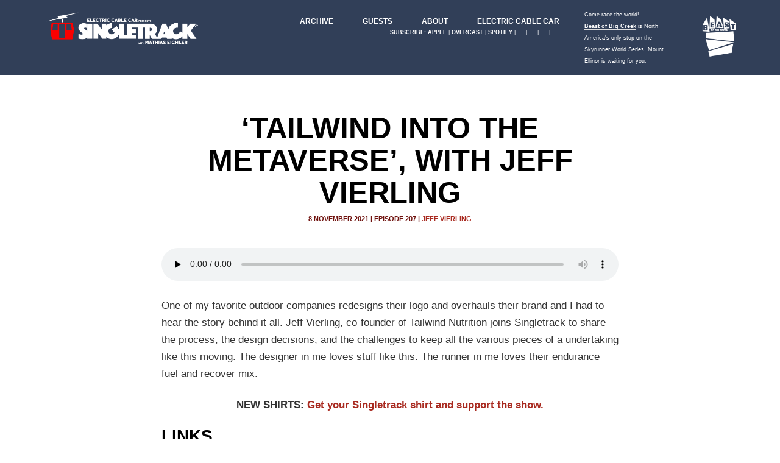

--- FILE ---
content_type: text/html; charset=UTF-8
request_url: https://singletrack.fm/tailwind-into-the-metaverse/
body_size: 10268
content:
<!DOCTYPE html>
<html lang="en-US">
<!--<![endif]-->
<head>
	<meta charset="UTF-8">
	<meta name="viewport" content="width=device-width, initial-scale=1">
	<meta name="description" content="Singletrack - The trail running podcast for mountain lovers">
	<meta name="author" content="Mathias Eichler, Singletrack, Einmaleins">


<link rel="apple-touch-icon" sizes="180x180" href="/apple-touch-icon.png">
<link rel="icon" type="image/png" sizes="32x32" href="/favicon-32x32.png">
<link rel="icon" type="image/png" sizes="16x16" href="/favicon-16x16.png">
<link rel="manifest" href="/site.webmanifest">
<link rel="mask-icon" href="/safari-pinned-tab.svg" color="#790004">
<meta name="msapplication-TileColor" content="#da532c">
<meta name="theme-color" content="#ffffff">


<meta property="og:description" content="Singletrack - the adventure podcast for trail and mountain runners.">
<meta property="og:url" content="https://singletrack.fm/tailwind-into-the-metaverse/"/>
<meta property="og:title" content="'Tailwind into the Metaverse', with Jeff Vierling"/>
<meta property="og:type" content="website" />
<meta name="twitter:card" content="summary_large_image">	
<meta property="og:image" content="https://singletrack.fm/wp-content/uploads/2021/11/207_.jpg" />


<meta name="apple-itunes-app" content="app-id=1373346158">


		
	<title>Singletrack with Mathias Eichler &#8216;Tailwind into the Metaverse&#8217;, with Jeff Vierling </title>
	<link rel="profile" href="http://gmpg.org/xfn/11">
	<link rel="pingback" href="https://singletrack.fm/xmlrpc.php">
	

<link rel="stylesheet" href="/wp-content/themes/singletrack/assets/css/bootstrap.css" type="text/css" media="screen" />

<script src="https://kit.fontawesome.com/1558d44218.js" crossorigin="anonymous"></script>
<link rel="stylesheet" href="/wp-content/themes/singletrack/assets/css/main.css" type="text/css" media="screen" />


	<meta name='robots' content='max-image-preview:large' />
<!-- Jetpack Site Verification Tags -->
<meta name="google-site-verification" content="Y1etaBoehYZeDhKbaIolfkI3JKZv3r8ngnhtYdjidUk" />
<link rel='dns-prefetch' href='//stats.wp.com' />
<link rel="alternate" type="application/rss+xml" title="Singletrack with Mathias Eichler &raquo; &#8216;Tailwind into the Metaverse&#8217;, with Jeff Vierling Comments Feed" href="https://singletrack.fm/tailwind-into-the-metaverse/feed/" />
<link rel="alternate" title="oEmbed (JSON)" type="application/json+oembed" href="https://singletrack.fm/wp-json/oembed/1.0/embed?url=https%3A%2F%2Fsingletrack.fm%2Ftailwind-into-the-metaverse%2F" />
<link rel="alternate" title="oEmbed (XML)" type="text/xml+oembed" href="https://singletrack.fm/wp-json/oembed/1.0/embed?url=https%3A%2F%2Fsingletrack.fm%2Ftailwind-into-the-metaverse%2F&#038;format=xml" />
<style id='wp-img-auto-sizes-contain-inline-css' type='text/css'>
img:is([sizes=auto i],[sizes^="auto," i]){contain-intrinsic-size:3000px 1500px}
/*# sourceURL=wp-img-auto-sizes-contain-inline-css */
</style>
<style id='wp-emoji-styles-inline-css' type='text/css'>

	img.wp-smiley, img.emoji {
		display: inline !important;
		border: none !important;
		box-shadow: none !important;
		height: 1em !important;
		width: 1em !important;
		margin: 0 0.07em !important;
		vertical-align: -0.1em !important;
		background: none !important;
		padding: 0 !important;
	}
/*# sourceURL=wp-emoji-styles-inline-css */
</style>
<style id='wp-block-library-inline-css' type='text/css'>
:root{--wp-block-synced-color:#7a00df;--wp-block-synced-color--rgb:122,0,223;--wp-bound-block-color:var(--wp-block-synced-color);--wp-editor-canvas-background:#ddd;--wp-admin-theme-color:#007cba;--wp-admin-theme-color--rgb:0,124,186;--wp-admin-theme-color-darker-10:#006ba1;--wp-admin-theme-color-darker-10--rgb:0,107,160.5;--wp-admin-theme-color-darker-20:#005a87;--wp-admin-theme-color-darker-20--rgb:0,90,135;--wp-admin-border-width-focus:2px}@media (min-resolution:192dpi){:root{--wp-admin-border-width-focus:1.5px}}.wp-element-button{cursor:pointer}:root .has-very-light-gray-background-color{background-color:#eee}:root .has-very-dark-gray-background-color{background-color:#313131}:root .has-very-light-gray-color{color:#eee}:root .has-very-dark-gray-color{color:#313131}:root .has-vivid-green-cyan-to-vivid-cyan-blue-gradient-background{background:linear-gradient(135deg,#00d084,#0693e3)}:root .has-purple-crush-gradient-background{background:linear-gradient(135deg,#34e2e4,#4721fb 50%,#ab1dfe)}:root .has-hazy-dawn-gradient-background{background:linear-gradient(135deg,#faaca8,#dad0ec)}:root .has-subdued-olive-gradient-background{background:linear-gradient(135deg,#fafae1,#67a671)}:root .has-atomic-cream-gradient-background{background:linear-gradient(135deg,#fdd79a,#004a59)}:root .has-nightshade-gradient-background{background:linear-gradient(135deg,#330968,#31cdcf)}:root .has-midnight-gradient-background{background:linear-gradient(135deg,#020381,#2874fc)}:root{--wp--preset--font-size--normal:16px;--wp--preset--font-size--huge:42px}.has-regular-font-size{font-size:1em}.has-larger-font-size{font-size:2.625em}.has-normal-font-size{font-size:var(--wp--preset--font-size--normal)}.has-huge-font-size{font-size:var(--wp--preset--font-size--huge)}.has-text-align-center{text-align:center}.has-text-align-left{text-align:left}.has-text-align-right{text-align:right}.has-fit-text{white-space:nowrap!important}#end-resizable-editor-section{display:none}.aligncenter{clear:both}.items-justified-left{justify-content:flex-start}.items-justified-center{justify-content:center}.items-justified-right{justify-content:flex-end}.items-justified-space-between{justify-content:space-between}.screen-reader-text{border:0;clip-path:inset(50%);height:1px;margin:-1px;overflow:hidden;padding:0;position:absolute;width:1px;word-wrap:normal!important}.screen-reader-text:focus{background-color:#ddd;clip-path:none;color:#444;display:block;font-size:1em;height:auto;left:5px;line-height:normal;padding:15px 23px 14px;text-decoration:none;top:5px;width:auto;z-index:100000}html :where(.has-border-color){border-style:solid}html :where([style*=border-top-color]){border-top-style:solid}html :where([style*=border-right-color]){border-right-style:solid}html :where([style*=border-bottom-color]){border-bottom-style:solid}html :where([style*=border-left-color]){border-left-style:solid}html :where([style*=border-width]){border-style:solid}html :where([style*=border-top-width]){border-top-style:solid}html :where([style*=border-right-width]){border-right-style:solid}html :where([style*=border-bottom-width]){border-bottom-style:solid}html :where([style*=border-left-width]){border-left-style:solid}html :where(img[class*=wp-image-]){height:auto;max-width:100%}:where(figure){margin:0 0 1em}html :where(.is-position-sticky){--wp-admin--admin-bar--position-offset:var(--wp-admin--admin-bar--height,0px)}@media screen and (max-width:600px){html :where(.is-position-sticky){--wp-admin--admin-bar--position-offset:0px}}

/*# sourceURL=wp-block-library-inline-css */
</style><style id='wp-block-heading-inline-css' type='text/css'>
h1:where(.wp-block-heading).has-background,h2:where(.wp-block-heading).has-background,h3:where(.wp-block-heading).has-background,h4:where(.wp-block-heading).has-background,h5:where(.wp-block-heading).has-background,h6:where(.wp-block-heading).has-background{padding:1.25em 2.375em}h1.has-text-align-left[style*=writing-mode]:where([style*=vertical-lr]),h1.has-text-align-right[style*=writing-mode]:where([style*=vertical-rl]),h2.has-text-align-left[style*=writing-mode]:where([style*=vertical-lr]),h2.has-text-align-right[style*=writing-mode]:where([style*=vertical-rl]),h3.has-text-align-left[style*=writing-mode]:where([style*=vertical-lr]),h3.has-text-align-right[style*=writing-mode]:where([style*=vertical-rl]),h4.has-text-align-left[style*=writing-mode]:where([style*=vertical-lr]),h4.has-text-align-right[style*=writing-mode]:where([style*=vertical-rl]),h5.has-text-align-left[style*=writing-mode]:where([style*=vertical-lr]),h5.has-text-align-right[style*=writing-mode]:where([style*=vertical-rl]),h6.has-text-align-left[style*=writing-mode]:where([style*=vertical-lr]),h6.has-text-align-right[style*=writing-mode]:where([style*=vertical-rl]){rotate:180deg}
/*# sourceURL=https://singletrack.fm/wp-includes/blocks/heading/style.min.css */
</style>
<style id='wp-block-list-inline-css' type='text/css'>
ol,ul{box-sizing:border-box}:root :where(.wp-block-list.has-background){padding:1.25em 2.375em}
/*# sourceURL=https://singletrack.fm/wp-includes/blocks/list/style.min.css */
</style>
<style id='wp-block-audio-inline-css' type='text/css'>
.wp-block-audio{box-sizing:border-box}.wp-block-audio :where(figcaption){margin-bottom:1em;margin-top:.5em}.wp-block-audio audio{min-width:300px;width:100%}
/*# sourceURL=https://singletrack.fm/wp-includes/blocks/audio/style.min.css */
</style>
<style id='wp-block-paragraph-inline-css' type='text/css'>
.is-small-text{font-size:.875em}.is-regular-text{font-size:1em}.is-large-text{font-size:2.25em}.is-larger-text{font-size:3em}.has-drop-cap:not(:focus):first-letter{float:left;font-size:8.4em;font-style:normal;font-weight:100;line-height:.68;margin:.05em .1em 0 0;text-transform:uppercase}body.rtl .has-drop-cap:not(:focus):first-letter{float:none;margin-left:.1em}p.has-drop-cap.has-background{overflow:hidden}:root :where(p.has-background){padding:1.25em 2.375em}:where(p.has-text-color:not(.has-link-color)) a{color:inherit}p.has-text-align-left[style*="writing-mode:vertical-lr"],p.has-text-align-right[style*="writing-mode:vertical-rl"]{rotate:180deg}
/*# sourceURL=https://singletrack.fm/wp-includes/blocks/paragraph/style.min.css */
</style>
<style id='global-styles-inline-css' type='text/css'>
:root{--wp--preset--aspect-ratio--square: 1;--wp--preset--aspect-ratio--4-3: 4/3;--wp--preset--aspect-ratio--3-4: 3/4;--wp--preset--aspect-ratio--3-2: 3/2;--wp--preset--aspect-ratio--2-3: 2/3;--wp--preset--aspect-ratio--16-9: 16/9;--wp--preset--aspect-ratio--9-16: 9/16;--wp--preset--color--black: #000000;--wp--preset--color--cyan-bluish-gray: #abb8c3;--wp--preset--color--white: #ffffff;--wp--preset--color--pale-pink: #f78da7;--wp--preset--color--vivid-red: #cf2e2e;--wp--preset--color--luminous-vivid-orange: #ff6900;--wp--preset--color--luminous-vivid-amber: #fcb900;--wp--preset--color--light-green-cyan: #7bdcb5;--wp--preset--color--vivid-green-cyan: #00d084;--wp--preset--color--pale-cyan-blue: #8ed1fc;--wp--preset--color--vivid-cyan-blue: #0693e3;--wp--preset--color--vivid-purple: #9b51e0;--wp--preset--gradient--vivid-cyan-blue-to-vivid-purple: linear-gradient(135deg,rgb(6,147,227) 0%,rgb(155,81,224) 100%);--wp--preset--gradient--light-green-cyan-to-vivid-green-cyan: linear-gradient(135deg,rgb(122,220,180) 0%,rgb(0,208,130) 100%);--wp--preset--gradient--luminous-vivid-amber-to-luminous-vivid-orange: linear-gradient(135deg,rgb(252,185,0) 0%,rgb(255,105,0) 100%);--wp--preset--gradient--luminous-vivid-orange-to-vivid-red: linear-gradient(135deg,rgb(255,105,0) 0%,rgb(207,46,46) 100%);--wp--preset--gradient--very-light-gray-to-cyan-bluish-gray: linear-gradient(135deg,rgb(238,238,238) 0%,rgb(169,184,195) 100%);--wp--preset--gradient--cool-to-warm-spectrum: linear-gradient(135deg,rgb(74,234,220) 0%,rgb(151,120,209) 20%,rgb(207,42,186) 40%,rgb(238,44,130) 60%,rgb(251,105,98) 80%,rgb(254,248,76) 100%);--wp--preset--gradient--blush-light-purple: linear-gradient(135deg,rgb(255,206,236) 0%,rgb(152,150,240) 100%);--wp--preset--gradient--blush-bordeaux: linear-gradient(135deg,rgb(254,205,165) 0%,rgb(254,45,45) 50%,rgb(107,0,62) 100%);--wp--preset--gradient--luminous-dusk: linear-gradient(135deg,rgb(255,203,112) 0%,rgb(199,81,192) 50%,rgb(65,88,208) 100%);--wp--preset--gradient--pale-ocean: linear-gradient(135deg,rgb(255,245,203) 0%,rgb(182,227,212) 50%,rgb(51,167,181) 100%);--wp--preset--gradient--electric-grass: linear-gradient(135deg,rgb(202,248,128) 0%,rgb(113,206,126) 100%);--wp--preset--gradient--midnight: linear-gradient(135deg,rgb(2,3,129) 0%,rgb(40,116,252) 100%);--wp--preset--font-size--small: 13px;--wp--preset--font-size--medium: 20px;--wp--preset--font-size--large: 36px;--wp--preset--font-size--x-large: 42px;--wp--preset--spacing--20: 0.44rem;--wp--preset--spacing--30: 0.67rem;--wp--preset--spacing--40: 1rem;--wp--preset--spacing--50: 1.5rem;--wp--preset--spacing--60: 2.25rem;--wp--preset--spacing--70: 3.38rem;--wp--preset--spacing--80: 5.06rem;--wp--preset--shadow--natural: 6px 6px 9px rgba(0, 0, 0, 0.2);--wp--preset--shadow--deep: 12px 12px 50px rgba(0, 0, 0, 0.4);--wp--preset--shadow--sharp: 6px 6px 0px rgba(0, 0, 0, 0.2);--wp--preset--shadow--outlined: 6px 6px 0px -3px rgb(255, 255, 255), 6px 6px rgb(0, 0, 0);--wp--preset--shadow--crisp: 6px 6px 0px rgb(0, 0, 0);}:where(.is-layout-flex){gap: 0.5em;}:where(.is-layout-grid){gap: 0.5em;}body .is-layout-flex{display: flex;}.is-layout-flex{flex-wrap: wrap;align-items: center;}.is-layout-flex > :is(*, div){margin: 0;}body .is-layout-grid{display: grid;}.is-layout-grid > :is(*, div){margin: 0;}:where(.wp-block-columns.is-layout-flex){gap: 2em;}:where(.wp-block-columns.is-layout-grid){gap: 2em;}:where(.wp-block-post-template.is-layout-flex){gap: 1.25em;}:where(.wp-block-post-template.is-layout-grid){gap: 1.25em;}.has-black-color{color: var(--wp--preset--color--black) !important;}.has-cyan-bluish-gray-color{color: var(--wp--preset--color--cyan-bluish-gray) !important;}.has-white-color{color: var(--wp--preset--color--white) !important;}.has-pale-pink-color{color: var(--wp--preset--color--pale-pink) !important;}.has-vivid-red-color{color: var(--wp--preset--color--vivid-red) !important;}.has-luminous-vivid-orange-color{color: var(--wp--preset--color--luminous-vivid-orange) !important;}.has-luminous-vivid-amber-color{color: var(--wp--preset--color--luminous-vivid-amber) !important;}.has-light-green-cyan-color{color: var(--wp--preset--color--light-green-cyan) !important;}.has-vivid-green-cyan-color{color: var(--wp--preset--color--vivid-green-cyan) !important;}.has-pale-cyan-blue-color{color: var(--wp--preset--color--pale-cyan-blue) !important;}.has-vivid-cyan-blue-color{color: var(--wp--preset--color--vivid-cyan-blue) !important;}.has-vivid-purple-color{color: var(--wp--preset--color--vivid-purple) !important;}.has-black-background-color{background-color: var(--wp--preset--color--black) !important;}.has-cyan-bluish-gray-background-color{background-color: var(--wp--preset--color--cyan-bluish-gray) !important;}.has-white-background-color{background-color: var(--wp--preset--color--white) !important;}.has-pale-pink-background-color{background-color: var(--wp--preset--color--pale-pink) !important;}.has-vivid-red-background-color{background-color: var(--wp--preset--color--vivid-red) !important;}.has-luminous-vivid-orange-background-color{background-color: var(--wp--preset--color--luminous-vivid-orange) !important;}.has-luminous-vivid-amber-background-color{background-color: var(--wp--preset--color--luminous-vivid-amber) !important;}.has-light-green-cyan-background-color{background-color: var(--wp--preset--color--light-green-cyan) !important;}.has-vivid-green-cyan-background-color{background-color: var(--wp--preset--color--vivid-green-cyan) !important;}.has-pale-cyan-blue-background-color{background-color: var(--wp--preset--color--pale-cyan-blue) !important;}.has-vivid-cyan-blue-background-color{background-color: var(--wp--preset--color--vivid-cyan-blue) !important;}.has-vivid-purple-background-color{background-color: var(--wp--preset--color--vivid-purple) !important;}.has-black-border-color{border-color: var(--wp--preset--color--black) !important;}.has-cyan-bluish-gray-border-color{border-color: var(--wp--preset--color--cyan-bluish-gray) !important;}.has-white-border-color{border-color: var(--wp--preset--color--white) !important;}.has-pale-pink-border-color{border-color: var(--wp--preset--color--pale-pink) !important;}.has-vivid-red-border-color{border-color: var(--wp--preset--color--vivid-red) !important;}.has-luminous-vivid-orange-border-color{border-color: var(--wp--preset--color--luminous-vivid-orange) !important;}.has-luminous-vivid-amber-border-color{border-color: var(--wp--preset--color--luminous-vivid-amber) !important;}.has-light-green-cyan-border-color{border-color: var(--wp--preset--color--light-green-cyan) !important;}.has-vivid-green-cyan-border-color{border-color: var(--wp--preset--color--vivid-green-cyan) !important;}.has-pale-cyan-blue-border-color{border-color: var(--wp--preset--color--pale-cyan-blue) !important;}.has-vivid-cyan-blue-border-color{border-color: var(--wp--preset--color--vivid-cyan-blue) !important;}.has-vivid-purple-border-color{border-color: var(--wp--preset--color--vivid-purple) !important;}.has-vivid-cyan-blue-to-vivid-purple-gradient-background{background: var(--wp--preset--gradient--vivid-cyan-blue-to-vivid-purple) !important;}.has-light-green-cyan-to-vivid-green-cyan-gradient-background{background: var(--wp--preset--gradient--light-green-cyan-to-vivid-green-cyan) !important;}.has-luminous-vivid-amber-to-luminous-vivid-orange-gradient-background{background: var(--wp--preset--gradient--luminous-vivid-amber-to-luminous-vivid-orange) !important;}.has-luminous-vivid-orange-to-vivid-red-gradient-background{background: var(--wp--preset--gradient--luminous-vivid-orange-to-vivid-red) !important;}.has-very-light-gray-to-cyan-bluish-gray-gradient-background{background: var(--wp--preset--gradient--very-light-gray-to-cyan-bluish-gray) !important;}.has-cool-to-warm-spectrum-gradient-background{background: var(--wp--preset--gradient--cool-to-warm-spectrum) !important;}.has-blush-light-purple-gradient-background{background: var(--wp--preset--gradient--blush-light-purple) !important;}.has-blush-bordeaux-gradient-background{background: var(--wp--preset--gradient--blush-bordeaux) !important;}.has-luminous-dusk-gradient-background{background: var(--wp--preset--gradient--luminous-dusk) !important;}.has-pale-ocean-gradient-background{background: var(--wp--preset--gradient--pale-ocean) !important;}.has-electric-grass-gradient-background{background: var(--wp--preset--gradient--electric-grass) !important;}.has-midnight-gradient-background{background: var(--wp--preset--gradient--midnight) !important;}.has-small-font-size{font-size: var(--wp--preset--font-size--small) !important;}.has-medium-font-size{font-size: var(--wp--preset--font-size--medium) !important;}.has-large-font-size{font-size: var(--wp--preset--font-size--large) !important;}.has-x-large-font-size{font-size: var(--wp--preset--font-size--x-large) !important;}
/*# sourceURL=global-styles-inline-css */
</style>

<style id='classic-theme-styles-inline-css' type='text/css'>
/*! This file is auto-generated */
.wp-block-button__link{color:#fff;background-color:#32373c;border-radius:9999px;box-shadow:none;text-decoration:none;padding:calc(.667em + 2px) calc(1.333em + 2px);font-size:1.125em}.wp-block-file__button{background:#32373c;color:#fff;text-decoration:none}
/*# sourceURL=/wp-includes/css/classic-themes.min.css */
</style>
<link rel="https://api.w.org/" href="https://singletrack.fm/wp-json/" /><link rel="alternate" title="JSON" type="application/json" href="https://singletrack.fm/wp-json/wp/v2/posts/11744" /><link rel="EditURI" type="application/rsd+xml" title="RSD" href="https://singletrack.fm/xmlrpc.php?rsd" />
<meta name="generator" content="WordPress 6.9" />
<link rel="canonical" href="https://singletrack.fm/tailwind-into-the-metaverse/" />
<link rel='shortlink' href='https://wp.me/pdna3U-33q' />
	<style>img#wpstats{display:none}</style>
		<meta name="description" content="One of my favorite outdoor companies redesigns their logo and overhauls their brand and I had to hear the story behind it all. Jeff Vierling, co-founder of Tailwind Nutrition joins Singletrack to share the process, the design decisions, and the challenges to keep all the various pieces of a undertaking like this moving. The designer&hellip;" />
	


</head>
<body>

<div id="topnav">
	<div class="container">	
		<div class="row">
			
			<div class="col-sm-3">		
				
				<a href="/">
					<img src="/wp-content/themes/singletrack/assets/img/logo24.png" class="img-responsive"  id="logo">
				</a>
				<button type="button" class="navbar-toggle collapsed" data-toggle="collapse" href="#collapseExample" aria-expanded="false" aria-controls="collapseExample">
					  <i class="fa-solid fa-bars"></i>
				</button>
				
			</div>	
			
			<div class="collapse" id="collapseExample">
				<div class="col-sm-6">
	<div class="row">
		<ul class="nav navbar-nav navbar-right">	

			<li><a href="/archive" title="Archive"><i class="fad fa-box-archive"></i> Archive</a></li> 
			<li><a href="/guests" title="Guests"><i class="fad fa-users"></i> Guests</a></li> 				
			<li><a href="/about" title="About"><i class="fad fa-address-card"></i> About</a></li>
			<li><a href="http://electriccablecar.com" title="ECC"><i class="fad fa-cable-car"></i> Electric Cable Car</a></li>
			
			
			<li></li>

		
		</ul>
		
		

	</div>
	<div class="row">	
		<p id="podcastsub"><i class="fad fa-podcast"></i> <strong>SUBSCRIBE:</strong> <a href="https://podcasts.apple.com/us/podcast/singletrack-with-mathias-eichler/id1373346158">Apple</a> | <a href="https://overcast.fm/itunes1373346158/singletrack-with-mathias-eichler">Overcast</a> | <a href="https://open.spotify.com/show/7xAU1VcryWqc2ZBJS0uIpH">Spotify</a> | <a href="https://www.strava.com/clubs/282626"><i class="fa-brands fa-strava"></i></a> | <a href="https://singletrack.fm/rss"><i class="fa-solid fa-rss"></i></a>  | <a href="http://instagram.com/singletrack.fm"><i class="fab fa-instagram"></i></a> | 
		
		<a rel="me" href="https://mountains.social/@mathias"><i class="fa-brands fa-mastodon"></i></a>
			
		</p>	
	</div>
</div>




			
			</div>

			<div class="col-sm-3">
				<div class="adspace">
	<div class="row">
		
		<div class="col-xs-8"> 
		<p>Come race the world!<br> <a href="http://beastofbigcreek.com">Beast of Big Creek</a> is North America's only stop on the Skyrunner World Series. Mount Ellinor is waiting for you.
		</p>
		</div>
		<div class="col-xs-4"> 
			<a href="http://beastofbigcreek.com"><img src="https://rockcandyrunning.com/wp-content/themes/rcr2.0/assets/img/races/beastlogosmwh.png" id="ad" class="img-responsive"/></a>
		</div>
	</div>
</div>

			</div>
			
		</div>	
	</div>	
</div>



<div class="container">
	<div class="row">
		<div id="pagetxt">	
			<div class="col-md-8 col-md-offset-2">		
													
			
						
				<div class="singleheader">
					<h1 class="singlehr">&#8216;Tailwind into the Metaverse&#8217;, with Jeff Vierling</h1>
					
					<div id="singledate">
						8 November 2021 | Episode 207 |   <a href="https://singletrack.fm/guest/jeff-vierling/" rel="tag">Jeff Vierling</a>					</div>
					
				</div>
				
<figure class="wp-block-audio"><audio controls src="https://traffic.libsyn.com/secure/sngltrck/singletrack207.mp3" preload="none"></audio></figure>



<p>One of my favorite outdoor companies redesigns their logo and overhauls their brand and I had to hear the story behind it all. Jeff Vierling, co-founder of Tailwind Nutrition joins Singletrack to share the process, the design decisions, and the challenges to keep all the various pieces of a undertaking like this moving. The designer in me loves stuff like this. The runner in me loves their endurance fuel and recover mix.</p>



<span id="more-11744"></span>



<p class="has-text-align-center"><strong>NEW SHIRTS: </strong><a href="/store">Get your Singletrack shirt and support the show.</a></p>



<h3 class="wp-block-heading">Links</h3>



<ul class="wp-block-list"><li><a href="https://alnk.to/ge0qhqW">Tailwind Nutrition</a></li><li><a href="https://alnk.to/8tJ57wL">Endurance Fuel: Matcha</a></li></ul>



<h5 class="wp-block-heading"><a href="/gear">Holiday Gift Guide</a></h5>



<ul class="wp-block-list"><li><a href="https://swiftwick.com/products/vision-six-impression-national-parks-collection?variant=31739514814533">Swiftwick &#8211; National Park socks</a></li><li><a href="https://www.nathansports.com/products/summit-polarized-running-sunglasses-clear">Nathan &#8211; Summit polarized sunglasses</a></li><li><a href="https://alnk.to/4fKTzZk">Rumpl &#8211; Blankets</a></li></ul>
				
			
			</div>
				
			
			</div>
		</div>
	</div>
</div>





<div class="container">
	<div class="row">			
		<div class="col-md-12 col-md-offset-0">	
			<div id="thumb">
				<img width="2000" height="1125" src="https://singletrack.fm/wp-content/uploads/2021/11/207_.jpg" class="attachment-post-thumbnail size-post-thumbnail wp-post-image" alt="" decoding="async" fetchpriority="high" srcset="https://singletrack.fm/wp-content/uploads/2021/11/207_.jpg 2000w, https://singletrack.fm/wp-content/uploads/2021/11/207_-300x169.jpg 300w, https://singletrack.fm/wp-content/uploads/2021/11/207_-1024x576.jpg 1024w, https://singletrack.fm/wp-content/uploads/2021/11/207_-768x432.jpg 768w, https://singletrack.fm/wp-content/uploads/2021/11/207_-1536x864.jpg 1536w" sizes="(max-width: 2000px) 100vw, 2000px" />				<div class="hero-image-single">
					<div id="author-single">
						<a href="/category/singletrack">
							<img src="/wp-content/themes/singletrack/assets/img/cover24.png" class="img-responsive"  id="singlecover">
						</a>
					</div>
				</div>
												
			</div>
		</div>
	</div>
</div>


	
		

<div id="topnav">
	<div class="container">	
		<div class="row">
			
			<div class="col-md-6">	
				<div class="row">
					<div class="col-md-6">			
						<a href="/">
							<img src="/wp-content/themes/singletrack/assets/img/logo24.png" class="img-responsive"  id="logo">
						</a>
					</div>
				</div>
				
			</div>
			
				<div class="collapse navbar-collapse" id="bs-example-navbar-collapse-1">		
					<div class="col-sm-6">
	<div class="row">
		<ul class="nav navbar-nav navbar-right">	

			<li><a href="/archive" title="Archive"><i class="fad fa-box-archive"></i> Archive</a></li> 
			<li><a href="/guests" title="Guests"><i class="fad fa-users"></i> Guests</a></li> 				
			<li><a href="/about" title="About"><i class="fad fa-address-card"></i> About</a></li>
			<li><a href="http://electriccablecar.com" title="ECC"><i class="fad fa-cable-car"></i> Electric Cable Car</a></li>
			
			
			<li></li>

		
		</ul>
		
		

	</div>
	<div class="row">	
		<p id="podcastsub"><i class="fad fa-podcast"></i> <strong>SUBSCRIBE:</strong> <a href="https://podcasts.apple.com/us/podcast/singletrack-with-mathias-eichler/id1373346158">Apple</a> | <a href="https://overcast.fm/itunes1373346158/singletrack-with-mathias-eichler">Overcast</a> | <a href="https://open.spotify.com/show/7xAU1VcryWqc2ZBJS0uIpH">Spotify</a> | <a href="https://www.strava.com/clubs/282626"><i class="fa-brands fa-strava"></i></a> | <a href="https://singletrack.fm/rss"><i class="fa-solid fa-rss"></i></a>  | <a href="http://instagram.com/singletrack.fm"><i class="fab fa-instagram"></i></a> | 
		
		<a rel="me" href="https://mountains.social/@mathias"><i class="fa-brands fa-mastodon"></i></a>
			
		</p>	
	</div>
</div>




				
			
			</div>
			
		</div>	
	</div>	
</div>






<div id="einmaleins">	
	<div class="container">	
		<div class="row">
			<div class="col-sm-3">
				<small>MADE BY <a href="http://einmaleins.co"> EINMALEINS</a></small>	 
			</div>
			<div class="col-sm-6">
				<div id="copyright">
					<p>Singletrack<sup>TM</sup> - an Electric Cable Car Production &copy; 2018 - 2026. All Rights Reserved. </p> 
				</div>
			</div>
			<div class="col-sm-1 col-sm-offset-2">
				<a href="https://einmaleins.co"><img src="https://einmaleins.co/assets/img/logo_rev.png" class="img-responsive"></a>
			</div>
		</div>
	</div>
</div>	



	
<script type="speculationrules">
{"prefetch":[{"source":"document","where":{"and":[{"href_matches":"/*"},{"not":{"href_matches":["/wp-*.php","/wp-admin/*","/wp-content/uploads/*","/wp-content/*","/wp-content/plugins/*","/wp-content/themes/singletrack/*","/*\\?(.+)"]}},{"not":{"selector_matches":"a[rel~=\"nofollow\"]"}},{"not":{"selector_matches":".no-prefetch, .no-prefetch a"}}]},"eagerness":"conservative"}]}
</script>
        <script>
            (function () {
                const calculateParentDistance = (child, parent) => {
                    let count = 0;
                    let currentElement = child;

                    // Traverse up the DOM tree until we reach parent or the top of the DOM
                    while (currentElement && currentElement !== parent) {
                        currentElement = currentElement.parentNode;
                        count++;
                    }

                    // If parent was not found in the hierarchy, return -1
                    if (!currentElement) {
                        return -1; // Indicates parent is not an ancestor of element
                    }

                    return count; // Number of layers between element and parent
                }
                const isMatchingClass = (linkRule, href, classes) => {
                    return classes.includes(linkRule.value)
                }
                const isMatchingDomain = (linkRule, href, classes) => {
                    if(!URL.canParse(href)) {
                        return false
                    }

                    const url = new URL(href)

                    return linkRule.value === url.host
                }
                const isMatchingExtension = (linkRule, href, classes) => {
                    if(!URL.canParse(href)) {
                        return false
                    }

                    const url = new URL(href)

                    return url.pathname.endsWith('.' + linkRule.value)
                }
                const isMatchingSubdirectory = (linkRule, href, classes) => {
                    if(!URL.canParse(href)) {
                        return false
                    }

                    const url = new URL(href)

                    return url.pathname.startsWith('/' + linkRule.value + '/')
                }
                const isMatchingProtocol = (linkRule, href, classes) => {
                    if(!URL.canParse(href)) {
                        return false
                    }

                    const url = new URL(href)

                    return url.protocol === linkRule.value + ':'
                }
                const isMatch = (linkRule, href, classes) => {
                    switch (linkRule.type) {
                        case 'class':
                            return isMatchingClass(linkRule, href, classes)
                        case 'domain':
                            return isMatchingDomain(linkRule, href, classes)
                        case 'extension':
                            return isMatchingExtension(linkRule, href, classes)
                        case 'subdirectory':
                            return isMatchingSubdirectory(linkRule, href, classes)
                        case 'protocol':
                            return isMatchingProtocol(linkRule, href, classes)
                        default:
                            return false;
                    }
                }
                const track = (element) => {
                    const href = element.href ?? null
                    const classes = Array.from(element.classList)
                    const linkRules = [{"type":"extension","value":"pdf"},{"type":"extension","value":"zip"},{"type":"protocol","value":"mailto"},{"type":"protocol","value":"tel"}]
                    if(linkRules.length === 0) {
                        return
                    }

                    // For link rules that target a class, we need to allow that class to appear
                    // in any ancestor up to the 7th ancestor. This loop looks for those matches
                    // and counts them.
                    linkRules.forEach((linkRule) => {
                        if(linkRule.type !== 'class') {
                            return;
                        }

                        const matchingAncestor = element.closest('.' + linkRule.value)

                        if(!matchingAncestor || matchingAncestor.matches('html, body')) {
                            return;
                        }

                        const depth = calculateParentDistance(element, matchingAncestor)

                        if(depth < 7) {
                            classes.push(linkRule.value)
                        }
                    });

                    const hasMatch = linkRules.some((linkRule) => {
                        return isMatch(linkRule, href, classes)
                    })

                    if(!hasMatch) {
                        return
                    }

                    const url = "https://singletrack.fm/wp-content/plugins/independent-analytics/iawp-click-endpoint.php";
                    const body = {
                        href: href,
                        classes: classes.join(' '),
                        ...{"payload":{"resource":"singular","singular_id":11744,"page":1},"signature":"ee4654fdd3b5274b84409cc4c13ccd4b"}                    };

                    if (navigator.sendBeacon) {
                        let blob = new Blob([JSON.stringify(body)], {
                            type: "application/json"
                        });
                        navigator.sendBeacon(url, blob);
                    } else {
                        const xhr = new XMLHttpRequest();
                        xhr.open("POST", url, true);
                        xhr.setRequestHeader("Content-Type", "application/json;charset=UTF-8");
                        xhr.send(JSON.stringify(body))
                    }
                }
                document.addEventListener('mousedown', function (event) {
                                        if (navigator.webdriver || /bot|crawler|spider|crawling|semrushbot|chrome-lighthouse/i.test(navigator.userAgent)) {
                        return;
                    }
                    
                    const element = event.target.closest('a')

                    if(!element) {
                        return
                    }

                    const isPro = false
                    if(!isPro) {
                        return
                    }

                    // Don't track left clicks with this event. The click event is used for that.
                    if(event.button === 0) {
                        return
                    }

                    track(element)
                })
                document.addEventListener('click', function (event) {
                                        if (navigator.webdriver || /bot|crawler|spider|crawling|semrushbot|chrome-lighthouse/i.test(navigator.userAgent)) {
                        return;
                    }
                    
                    const element = event.target.closest('a, button, input[type="submit"], input[type="button"]')

                    if(!element) {
                        return
                    }

                    const isPro = false
                    if(!isPro) {
                        return
                    }

                    track(element)
                })
                document.addEventListener("DOMContentLoaded", function (e) {
                    if (document.hasOwnProperty("visibilityState") && document.visibilityState === "prerender") {
                        return;
                    }

                                            if (navigator.webdriver || /bot|crawler|spider|crawling|semrushbot|chrome-lighthouse/i.test(navigator.userAgent)) {
                            return;
                        }
                    
                    let referrer_url = null;

                    if (typeof document.referrer === 'string' && document.referrer.length > 0) {
                        referrer_url = document.referrer;
                    }

                    const params = location.search.slice(1).split('&').reduce((acc, s) => {
                        const [k, v] = s.split('=');
                        return Object.assign(acc, {[k]: v});
                    }, {});

                    const url = "https://singletrack.fm/wp-json/iawp/search";
                    const body = {
                        referrer_url,
                        utm_source: params.utm_source,
                        utm_medium: params.utm_medium,
                        utm_campaign: params.utm_campaign,
                        utm_term: params.utm_term,
                        utm_content: params.utm_content,
                        gclid: params.gclid,
                        ...{"payload":{"resource":"singular","singular_id":11744,"page":1},"signature":"ee4654fdd3b5274b84409cc4c13ccd4b"}                    };

                    if (navigator.sendBeacon) {
                        let blob = new Blob([JSON.stringify(body)], {
                            type: "application/json"
                        });
                        navigator.sendBeacon(url, blob);
                    } else {
                        const xhr = new XMLHttpRequest();
                        xhr.open("POST", url, true);
                        xhr.setRequestHeader("Content-Type", "application/json;charset=UTF-8");
                        xhr.send(JSON.stringify(body))
                    }
                });
            })();
        </script>
        <script type="text/javascript" id="jetpack-stats-js-before">
/* <![CDATA[ */
_stq = window._stq || [];
_stq.push([ "view", {"v":"ext","blog":"197612594","post":"11744","tz":"-8","srv":"singletrack.fm","j":"1:15.4"} ]);
_stq.push([ "clickTrackerInit", "197612594", "11744" ]);
//# sourceURL=jetpack-stats-js-before
/* ]]> */
</script>
<script type="text/javascript" src="https://stats.wp.com/e-202603.js" id="jetpack-stats-js" defer="defer" data-wp-strategy="defer"></script>
<script id="wp-emoji-settings" type="application/json">
{"baseUrl":"https://s.w.org/images/core/emoji/17.0.2/72x72/","ext":".png","svgUrl":"https://s.w.org/images/core/emoji/17.0.2/svg/","svgExt":".svg","source":{"concatemoji":"https://singletrack.fm/wp-includes/js/wp-emoji-release.min.js?ver=6.9"}}
</script>
<script type="module">
/* <![CDATA[ */
/*! This file is auto-generated */
const a=JSON.parse(document.getElementById("wp-emoji-settings").textContent),o=(window._wpemojiSettings=a,"wpEmojiSettingsSupports"),s=["flag","emoji"];function i(e){try{var t={supportTests:e,timestamp:(new Date).valueOf()};sessionStorage.setItem(o,JSON.stringify(t))}catch(e){}}function c(e,t,n){e.clearRect(0,0,e.canvas.width,e.canvas.height),e.fillText(t,0,0);t=new Uint32Array(e.getImageData(0,0,e.canvas.width,e.canvas.height).data);e.clearRect(0,0,e.canvas.width,e.canvas.height),e.fillText(n,0,0);const a=new Uint32Array(e.getImageData(0,0,e.canvas.width,e.canvas.height).data);return t.every((e,t)=>e===a[t])}function p(e,t){e.clearRect(0,0,e.canvas.width,e.canvas.height),e.fillText(t,0,0);var n=e.getImageData(16,16,1,1);for(let e=0;e<n.data.length;e++)if(0!==n.data[e])return!1;return!0}function u(e,t,n,a){switch(t){case"flag":return n(e,"\ud83c\udff3\ufe0f\u200d\u26a7\ufe0f","\ud83c\udff3\ufe0f\u200b\u26a7\ufe0f")?!1:!n(e,"\ud83c\udde8\ud83c\uddf6","\ud83c\udde8\u200b\ud83c\uddf6")&&!n(e,"\ud83c\udff4\udb40\udc67\udb40\udc62\udb40\udc65\udb40\udc6e\udb40\udc67\udb40\udc7f","\ud83c\udff4\u200b\udb40\udc67\u200b\udb40\udc62\u200b\udb40\udc65\u200b\udb40\udc6e\u200b\udb40\udc67\u200b\udb40\udc7f");case"emoji":return!a(e,"\ud83e\u1fac8")}return!1}function f(e,t,n,a){let r;const o=(r="undefined"!=typeof WorkerGlobalScope&&self instanceof WorkerGlobalScope?new OffscreenCanvas(300,150):document.createElement("canvas")).getContext("2d",{willReadFrequently:!0}),s=(o.textBaseline="top",o.font="600 32px Arial",{});return e.forEach(e=>{s[e]=t(o,e,n,a)}),s}function r(e){var t=document.createElement("script");t.src=e,t.defer=!0,document.head.appendChild(t)}a.supports={everything:!0,everythingExceptFlag:!0},new Promise(t=>{let n=function(){try{var e=JSON.parse(sessionStorage.getItem(o));if("object"==typeof e&&"number"==typeof e.timestamp&&(new Date).valueOf()<e.timestamp+604800&&"object"==typeof e.supportTests)return e.supportTests}catch(e){}return null}();if(!n){if("undefined"!=typeof Worker&&"undefined"!=typeof OffscreenCanvas&&"undefined"!=typeof URL&&URL.createObjectURL&&"undefined"!=typeof Blob)try{var e="postMessage("+f.toString()+"("+[JSON.stringify(s),u.toString(),c.toString(),p.toString()].join(",")+"));",a=new Blob([e],{type:"text/javascript"});const r=new Worker(URL.createObjectURL(a),{name:"wpTestEmojiSupports"});return void(r.onmessage=e=>{i(n=e.data),r.terminate(),t(n)})}catch(e){}i(n=f(s,u,c,p))}t(n)}).then(e=>{for(const n in e)a.supports[n]=e[n],a.supports.everything=a.supports.everything&&a.supports[n],"flag"!==n&&(a.supports.everythingExceptFlag=a.supports.everythingExceptFlag&&a.supports[n]);var t;a.supports.everythingExceptFlag=a.supports.everythingExceptFlag&&!a.supports.flag,a.supports.everything||((t=a.source||{}).concatemoji?r(t.concatemoji):t.wpemoji&&t.twemoji&&(r(t.twemoji),r(t.wpemoji)))});
//# sourceURL=https://singletrack.fm/wp-includes/js/wp-emoji-loader.min.js
/* ]]> */
</script>
	

<!-- Bootstrap core JavaScript
================================================== -->
<!-- Placed at the end of the document so the pages load faster -->
<script src="https://code.jquery.com/jquery-1.10.2.min.js"></script>
<script src="/wp-content/themes/singletrack/assets/js/bootstrap.min.js"></script>

	
	
</body>
</html>